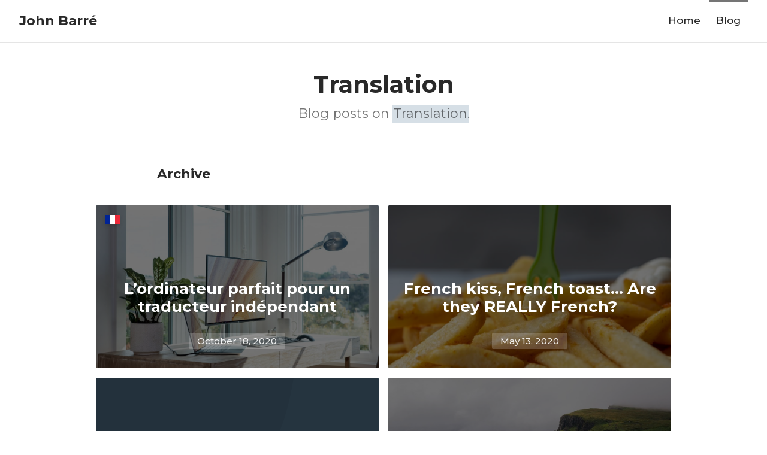

--- FILE ---
content_type: text/html; charset=UTF-8
request_url: https://johnbarre.com/blog/category/translation/
body_size: 9170
content:
<!DOCTYPE html><html prefix="og: http://ogp.me/ns#" lang="en"> <head> <meta charset="UTF-8"> <meta content='IE=9; IE=8; IE=7; IE=EDGE' http-equiv='X-UA-Compatible'> <meta content='width=device-width, initial-scale=1.0, maximum-scale=1.0, user-scalable=no' name='viewport'> <title> Translation Archives - John Barré </title> <!--[if lt IE 9]> <script src="//oss.maxcdn.com/libs/html5shiv/3.7.0/html5shiv.js"></script> <script src="//oss.maxcdn.com/libs/respond.js/1.3.0/respond.min.js"></script> <![endif]--> <link href='//fonts.googleapis.com/css?family=Montserrat:400,500,600,700|Material+Icons' rel='stylesheet' type='text/css'> <link href='https://johnbarre.com/wp-content/themes/WP-JB-Theme/assets/css/styles.css' rel='stylesheet' type='text/css'> <link rel="apple-touch-icon" sizes="180x180" href="https://johnbarre.com/wp-content/themes/WP-JB-Theme/assets/ico/apple-touch-icon.png"> <link rel="icon" type="image/png" sizes="32x32" href="https://johnbarre.com/wp-content/themes/WP-JB-Theme/assets/ico/favicon-32x32.png"> <link rel="icon" type="image/png" sizes="16x16" href="https://johnbarre.com/wp-content/themes/WP-JB-Theme/assets/ico/favicon-16x16.png"> <link rel="manifest" href="https://johnbarre.com/wp-content/themes/WP-JB-Theme/assets/ico/manifest.json"> <link rel="mask-icon" href="https://johnbarre.com/wp-content/themes/WP-JB-Theme/assets/ico/safari-pinned-tab.svg" color="#5b819d"> <link rel="shortcut icon" href="https://johnbarre.com/wp-content/themes/WP-JB-Theme/assets/ico/favicon.ico"> <meta name="msapplication-config" content="https://johnbarre.com/wp-content/themes/WP-JB-Theme/assets/ico/browserconfig.xml"> <meta name="theme-color" content="#ffffff"> <meta name="google-site-verification" content="-eQHX1P-Q2VcqnAQWhMhRZt83uAMzDIlCBho4MNPvP4"/> <link rel="profile" href="//gmpg.org/xfn/11"/> <link rel="pingback" href="https://johnbarre.com/xmlrpc.php"> <meta name='robots' content='index, follow, max-image-preview:large, max-snippet:-1, max-video-preview:-1'/>  <link rel="canonical" href="https://johnbarre.com/blog/category/translation/"/> <meta property="og:locale" content="en_US"/> <meta property="og:type" content="article"/> <meta property="og:title" content="Translation Archives - John Barré"/> <meta property="og:url" content="https://johnbarre.com/blog/category/translation/"/> <meta property="og:site_name" content="John Barré"/> <meta name="twitter:card" content="summary_large_image"/> <script type="application/ld+json" class="yoast-schema-graph">{"@context":"https://schema.org","@graph":[{"@type":"CollectionPage","@id":"https://johnbarre.com/blog/category/translation/","url":"https://johnbarre.com/blog/category/translation/","name":"Translation Archives - John Barré","isPartOf":{"@id":"https://johnbarre.com/#website"},"primaryImageOfPage":{"@id":"https://johnbarre.com/blog/category/translation/#primaryimage"},"image":{"@id":"https://johnbarre.com/blog/category/translation/#primaryimage"},"thumbnailUrl":"https://johnbarre.com/wp-content/uploads/2020/10/ordinateur-pour-traducteur-scaled-e1615897593559.jpg","breadcrumb":{"@id":"https://johnbarre.com/blog/category/translation/#breadcrumb"},"inLanguage":"en-US"},{"@type":"ImageObject","inLanguage":"en-US","@id":"https://johnbarre.com/blog/category/translation/#primaryimage","url":"https://johnbarre.com/wp-content/uploads/2020/10/ordinateur-pour-traducteur-scaled-e1615897593559.jpg","contentUrl":"https://johnbarre.com/wp-content/uploads/2020/10/ordinateur-pour-traducteur-scaled-e1615897593559.jpg","width":1200,"height":801},{"@type":"BreadcrumbList","@id":"https://johnbarre.com/blog/category/translation/#breadcrumb","itemListElement":[{"@type":"ListItem","position":1,"name":"Home","item":"https://johnbarre.com/"},{"@type":"ListItem","position":2,"name":"Translation"}]},{"@type":"WebSite","@id":"https://johnbarre.com/#website","url":"https://johnbarre.com/","name":"John Barré","description":"Just another blog – but a nice one.","potentialAction":[{"@type":"SearchAction","target":{"@type":"EntryPoint","urlTemplate":"https://johnbarre.com/?s={search_term_string}"},"query-input":"required name=search_term_string"}],"inLanguage":"en-US"}]}</script> <link rel="alternate" type="application/rss+xml" title="John Barré &raquo; Translation Category Feed" href="https://johnbarre.com/blog/category/translation/feed/"/><style id='wp-img-auto-sizes-contain-inline-css' type='text/css'>img:is([sizes=auto i],[sizes^="auto," i]){contain-intrinsic-size:3000px 1500px}/*# sourceURL=wp-img-auto-sizes-contain-inline-css */</style><style id='wp-block-library-inline-css' type='text/css'>:root{--wp-block-synced-color:#7a00df;--wp-block-synced-color--rgb:122,0,223;--wp-bound-block-color:var(--wp-block-synced-color);--wp-editor-canvas-background:#ddd;--wp-admin-theme-color:#007cba;--wp-admin-theme-color--rgb:0,124,186;--wp-admin-theme-color-darker-10:#006ba1;--wp-admin-theme-color-darker-10--rgb:0,107,160.5;--wp-admin-theme-color-darker-20:#005a87;--wp-admin-theme-color-darker-20--rgb:0,90,135;--wp-admin-border-width-focus:2px}@media (min-resolution:192dpi){:root{--wp-admin-border-width-focus:1.5px}}.wp-element-button{cursor:pointer}:root .has-very-light-gray-background-color{background-color:#eee}:root .has-very-dark-gray-background-color{background-color:#313131}:root .has-very-light-gray-color{color:#eee}:root .has-very-dark-gray-color{color:#313131}:root .has-vivid-green-cyan-to-vivid-cyan-blue-gradient-background{background:linear-gradient(135deg,#00d084,#0693e3)}:root .has-purple-crush-gradient-background{background:linear-gradient(135deg,#34e2e4,#4721fb 50%,#ab1dfe)}:root .has-hazy-dawn-gradient-background{background:linear-gradient(135deg,#faaca8,#dad0ec)}:root .has-subdued-olive-gradient-background{background:linear-gradient(135deg,#fafae1,#67a671)}:root .has-atomic-cream-gradient-background{background:linear-gradient(135deg,#fdd79a,#004a59)}:root .has-nightshade-gradient-background{background:linear-gradient(135deg,#330968,#31cdcf)}:root .has-midnight-gradient-background{background:linear-gradient(135deg,#020381,#2874fc)}:root{--wp--preset--font-size--normal:16px;--wp--preset--font-size--huge:42px}.has-regular-font-size{font-size:1em}.has-larger-font-size{font-size:2.625em}.has-normal-font-size{font-size:var(--wp--preset--font-size--normal)}.has-huge-font-size{font-size:var(--wp--preset--font-size--huge)}.has-text-align-center{text-align:center}.has-text-align-left{text-align:left}.has-text-align-right{text-align:right}.has-fit-text{white-space:nowrap!important}#end-resizable-editor-section{display:none}.aligncenter{clear:both}.items-justified-left{justify-content:flex-start}.items-justified-center{justify-content:center}.items-justified-right{justify-content:flex-end}.items-justified-space-between{justify-content:space-between}.screen-reader-text{border:0;clip-path:inset(50%);height:1px;margin:-1px;overflow:hidden;padding:0;position:absolute;width:1px;word-wrap:normal!important}.screen-reader-text:focus{background-color:#ddd;clip-path:none;color:#444;display:block;font-size:1em;height:auto;left:5px;line-height:normal;padding:15px 23px 14px;text-decoration:none;top:5px;width:auto;z-index:100000}html :where(.has-border-color){border-style:solid}html :where([style*=border-top-color]){border-top-style:solid}html :where([style*=border-right-color]){border-right-style:solid}html :where([style*=border-bottom-color]){border-bottom-style:solid}html :where([style*=border-left-color]){border-left-style:solid}html :where([style*=border-width]){border-style:solid}html :where([style*=border-top-width]){border-top-style:solid}html :where([style*=border-right-width]){border-right-style:solid}html :where([style*=border-bottom-width]){border-bottom-style:solid}html :where([style*=border-left-width]){border-left-style:solid}html :where(img[class*=wp-image-]){height:auto;max-width:100%}:where(figure){margin:0 0 1em}html :where(.is-position-sticky){--wp-admin--admin-bar--position-offset:var(--wp-admin--admin-bar--height,0px)}@media screen and (max-width:600px){html :where(.is-position-sticky){--wp-admin--admin-bar--position-offset:0px}}/*# sourceURL=wp-block-library-inline-css */</style><style id='wp-block-heading-inline-css' type='text/css'>
h1:where(.wp-block-heading).has-background,h2:where(.wp-block-heading).has-background,h3:where(.wp-block-heading).has-background,h4:where(.wp-block-heading).has-background,h5:where(.wp-block-heading).has-background,h6:where(.wp-block-heading).has-background{padding:1.25em 2.375em}h1.has-text-align-left[style*=writing-mode]:where([style*=vertical-lr]),h1.has-text-align-right[style*=writing-mode]:where([style*=vertical-rl]),h2.has-text-align-left[style*=writing-mode]:where([style*=vertical-lr]),h2.has-text-align-right[style*=writing-mode]:where([style*=vertical-rl]),h3.has-text-align-left[style*=writing-mode]:where([style*=vertical-lr]),h3.has-text-align-right[style*=writing-mode]:where([style*=vertical-rl]),h4.has-text-align-left[style*=writing-mode]:where([style*=vertical-lr]),h4.has-text-align-right[style*=writing-mode]:where([style*=vertical-rl]),h5.has-text-align-left[style*=writing-mode]:where([style*=vertical-lr]),h5.has-text-align-right[style*=writing-mode]:where([style*=vertical-rl]),h6.has-text-align-left[style*=writing-mode]:where([style*=vertical-lr]),h6.has-text-align-right[style*=writing-mode]:where([style*=vertical-rl]){rotate:180deg}
/*# sourceURL=https://johnbarre.com/wp-includes/blocks/heading/style.min.css */
</style>
<style id='wp-block-list-inline-css' type='text/css'>
ol,ul{box-sizing:border-box}:root :where(.wp-block-list.has-background){padding:1.25em 2.375em}
/*# sourceURL=https://johnbarre.com/wp-includes/blocks/list/style.min.css */
</style>
<style id='wp-block-paragraph-inline-css' type='text/css'>
.is-small-text{font-size:.875em}.is-regular-text{font-size:1em}.is-large-text{font-size:2.25em}.is-larger-text{font-size:3em}.has-drop-cap:not(:focus):first-letter{float:left;font-size:8.4em;font-style:normal;font-weight:100;line-height:.68;margin:.05em .1em 0 0;text-transform:uppercase}body.rtl .has-drop-cap:not(:focus):first-letter{float:none;margin-left:.1em}p.has-drop-cap.has-background{overflow:hidden}:root :where(p.has-background){padding:1.25em 2.375em}:where(p.has-text-color:not(.has-link-color)) a{color:inherit}p.has-text-align-left[style*="writing-mode:vertical-lr"],p.has-text-align-right[style*="writing-mode:vertical-rl"]{rotate:180deg}
/*# sourceURL=https://johnbarre.com/wp-includes/blocks/paragraph/style.min.css */
</style>
<style id='global-styles-inline-css' type='text/css'>
:root{--wp--preset--aspect-ratio--square: 1;--wp--preset--aspect-ratio--4-3: 4/3;--wp--preset--aspect-ratio--3-4: 3/4;--wp--preset--aspect-ratio--3-2: 3/2;--wp--preset--aspect-ratio--2-3: 2/3;--wp--preset--aspect-ratio--16-9: 16/9;--wp--preset--aspect-ratio--9-16: 9/16;--wp--preset--color--black: #000000;--wp--preset--color--cyan-bluish-gray: #abb8c3;--wp--preset--color--white: #ffffff;--wp--preset--color--pale-pink: #f78da7;--wp--preset--color--vivid-red: #cf2e2e;--wp--preset--color--luminous-vivid-orange: #ff6900;--wp--preset--color--luminous-vivid-amber: #fcb900;--wp--preset--color--light-green-cyan: #7bdcb5;--wp--preset--color--vivid-green-cyan: #00d084;--wp--preset--color--pale-cyan-blue: #8ed1fc;--wp--preset--color--vivid-cyan-blue: #0693e3;--wp--preset--color--vivid-purple: #9b51e0;--wp--preset--gradient--vivid-cyan-blue-to-vivid-purple: linear-gradient(135deg,rgb(6,147,227) 0%,rgb(155,81,224) 100%);--wp--preset--gradient--light-green-cyan-to-vivid-green-cyan: linear-gradient(135deg,rgb(122,220,180) 0%,rgb(0,208,130) 100%);--wp--preset--gradient--luminous-vivid-amber-to-luminous-vivid-orange: linear-gradient(135deg,rgb(252,185,0) 0%,rgb(255,105,0) 100%);--wp--preset--gradient--luminous-vivid-orange-to-vivid-red: linear-gradient(135deg,rgb(255,105,0) 0%,rgb(207,46,46) 100%);--wp--preset--gradient--very-light-gray-to-cyan-bluish-gray: linear-gradient(135deg,rgb(238,238,238) 0%,rgb(169,184,195) 100%);--wp--preset--gradient--cool-to-warm-spectrum: linear-gradient(135deg,rgb(74,234,220) 0%,rgb(151,120,209) 20%,rgb(207,42,186) 40%,rgb(238,44,130) 60%,rgb(251,105,98) 80%,rgb(254,248,76) 100%);--wp--preset--gradient--blush-light-purple: linear-gradient(135deg,rgb(255,206,236) 0%,rgb(152,150,240) 100%);--wp--preset--gradient--blush-bordeaux: linear-gradient(135deg,rgb(254,205,165) 0%,rgb(254,45,45) 50%,rgb(107,0,62) 100%);--wp--preset--gradient--luminous-dusk: linear-gradient(135deg,rgb(255,203,112) 0%,rgb(199,81,192) 50%,rgb(65,88,208) 100%);--wp--preset--gradient--pale-ocean: linear-gradient(135deg,rgb(255,245,203) 0%,rgb(182,227,212) 50%,rgb(51,167,181) 100%);--wp--preset--gradient--electric-grass: linear-gradient(135deg,rgb(202,248,128) 0%,rgb(113,206,126) 100%);--wp--preset--gradient--midnight: linear-gradient(135deg,rgb(2,3,129) 0%,rgb(40,116,252) 100%);--wp--preset--font-size--small: 13px;--wp--preset--font-size--medium: 20px;--wp--preset--font-size--large: 36px;--wp--preset--font-size--x-large: 42px;--wp--preset--spacing--20: 0.44rem;--wp--preset--spacing--30: 0.67rem;--wp--preset--spacing--40: 1rem;--wp--preset--spacing--50: 1.5rem;--wp--preset--spacing--60: 2.25rem;--wp--preset--spacing--70: 3.38rem;--wp--preset--spacing--80: 5.06rem;--wp--preset--shadow--natural: 6px 6px 9px rgba(0, 0, 0, 0.2);--wp--preset--shadow--deep: 12px 12px 50px rgba(0, 0, 0, 0.4);--wp--preset--shadow--sharp: 6px 6px 0px rgba(0, 0, 0, 0.2);--wp--preset--shadow--outlined: 6px 6px 0px -3px rgb(255, 255, 255), 6px 6px rgb(0, 0, 0);--wp--preset--shadow--crisp: 6px 6px 0px rgb(0, 0, 0);}:where(.is-layout-flex){gap: 0.5em;}:where(.is-layout-grid){gap: 0.5em;}body .is-layout-flex{display: flex;}.is-layout-flex{flex-wrap: wrap;align-items: center;}.is-layout-flex > :is(*, div){margin: 0;}body .is-layout-grid{display: grid;}.is-layout-grid > :is(*, div){margin: 0;}:where(.wp-block-columns.is-layout-flex){gap: 2em;}:where(.wp-block-columns.is-layout-grid){gap: 2em;}:where(.wp-block-post-template.is-layout-flex){gap: 1.25em;}:where(.wp-block-post-template.is-layout-grid){gap: 1.25em;}.has-black-color{color: var(--wp--preset--color--black) !important;}.has-cyan-bluish-gray-color{color: var(--wp--preset--color--cyan-bluish-gray) !important;}.has-white-color{color: var(--wp--preset--color--white) !important;}.has-pale-pink-color{color: var(--wp--preset--color--pale-pink) !important;}.has-vivid-red-color{color: var(--wp--preset--color--vivid-red) !important;}.has-luminous-vivid-orange-color{color: var(--wp--preset--color--luminous-vivid-orange) !important;}.has-luminous-vivid-amber-color{color: var(--wp--preset--color--luminous-vivid-amber) !important;}.has-light-green-cyan-color{color: var(--wp--preset--color--light-green-cyan) !important;}.has-vivid-green-cyan-color{color: var(--wp--preset--color--vivid-green-cyan) !important;}.has-pale-cyan-blue-color{color: var(--wp--preset--color--pale-cyan-blue) !important;}.has-vivid-cyan-blue-color{color: var(--wp--preset--color--vivid-cyan-blue) !important;}.has-vivid-purple-color{color: var(--wp--preset--color--vivid-purple) !important;}.has-black-background-color{background-color: var(--wp--preset--color--black) !important;}.has-cyan-bluish-gray-background-color{background-color: var(--wp--preset--color--cyan-bluish-gray) !important;}.has-white-background-color{background-color: var(--wp--preset--color--white) !important;}.has-pale-pink-background-color{background-color: var(--wp--preset--color--pale-pink) !important;}.has-vivid-red-background-color{background-color: var(--wp--preset--color--vivid-red) !important;}.has-luminous-vivid-orange-background-color{background-color: var(--wp--preset--color--luminous-vivid-orange) !important;}.has-luminous-vivid-amber-background-color{background-color: var(--wp--preset--color--luminous-vivid-amber) !important;}.has-light-green-cyan-background-color{background-color: var(--wp--preset--color--light-green-cyan) !important;}.has-vivid-green-cyan-background-color{background-color: var(--wp--preset--color--vivid-green-cyan) !important;}.has-pale-cyan-blue-background-color{background-color: var(--wp--preset--color--pale-cyan-blue) !important;}.has-vivid-cyan-blue-background-color{background-color: var(--wp--preset--color--vivid-cyan-blue) !important;}.has-vivid-purple-background-color{background-color: var(--wp--preset--color--vivid-purple) !important;}.has-black-border-color{border-color: var(--wp--preset--color--black) !important;}.has-cyan-bluish-gray-border-color{border-color: var(--wp--preset--color--cyan-bluish-gray) !important;}.has-white-border-color{border-color: var(--wp--preset--color--white) !important;}.has-pale-pink-border-color{border-color: var(--wp--preset--color--pale-pink) !important;}.has-vivid-red-border-color{border-color: var(--wp--preset--color--vivid-red) !important;}.has-luminous-vivid-orange-border-color{border-color: var(--wp--preset--color--luminous-vivid-orange) !important;}.has-luminous-vivid-amber-border-color{border-color: var(--wp--preset--color--luminous-vivid-amber) !important;}.has-light-green-cyan-border-color{border-color: var(--wp--preset--color--light-green-cyan) !important;}.has-vivid-green-cyan-border-color{border-color: var(--wp--preset--color--vivid-green-cyan) !important;}.has-pale-cyan-blue-border-color{border-color: var(--wp--preset--color--pale-cyan-blue) !important;}.has-vivid-cyan-blue-border-color{border-color: var(--wp--preset--color--vivid-cyan-blue) !important;}.has-vivid-purple-border-color{border-color: var(--wp--preset--color--vivid-purple) !important;}.has-vivid-cyan-blue-to-vivid-purple-gradient-background{background: var(--wp--preset--gradient--vivid-cyan-blue-to-vivid-purple) !important;}.has-light-green-cyan-to-vivid-green-cyan-gradient-background{background: var(--wp--preset--gradient--light-green-cyan-to-vivid-green-cyan) !important;}.has-luminous-vivid-amber-to-luminous-vivid-orange-gradient-background{background: var(--wp--preset--gradient--luminous-vivid-amber-to-luminous-vivid-orange) !important;}.has-luminous-vivid-orange-to-vivid-red-gradient-background{background: var(--wp--preset--gradient--luminous-vivid-orange-to-vivid-red) !important;}.has-very-light-gray-to-cyan-bluish-gray-gradient-background{background: var(--wp--preset--gradient--very-light-gray-to-cyan-bluish-gray) !important;}.has-cool-to-warm-spectrum-gradient-background{background: var(--wp--preset--gradient--cool-to-warm-spectrum) !important;}.has-blush-light-purple-gradient-background{background: var(--wp--preset--gradient--blush-light-purple) !important;}.has-blush-bordeaux-gradient-background{background: var(--wp--preset--gradient--blush-bordeaux) !important;}.has-luminous-dusk-gradient-background{background: var(--wp--preset--gradient--luminous-dusk) !important;}.has-pale-ocean-gradient-background{background: var(--wp--preset--gradient--pale-ocean) !important;}.has-electric-grass-gradient-background{background: var(--wp--preset--gradient--electric-grass) !important;}.has-midnight-gradient-background{background: var(--wp--preset--gradient--midnight) !important;}.has-small-font-size{font-size: var(--wp--preset--font-size--small) !important;}.has-medium-font-size{font-size: var(--wp--preset--font-size--medium) !important;}.has-large-font-size{font-size: var(--wp--preset--font-size--large) !important;}.has-x-large-font-size{font-size: var(--wp--preset--font-size--x-large) !important;}
/*# sourceURL=global-styles-inline-css */
</style>
<style id='classic-theme-styles-inline-css' type='text/css'>/*! This file is auto-generated */.wp-block-button__link{color:#fff;background-color:#32373c;border-radius:9999px;box-shadow:none;text-decoration:none;padding:calc(.667em + 2px) calc(1.333em + 2px);font-size:1.125em}.wp-block-file__button{background:#32373c;color:#fff;text-decoration:none}/*# sourceURL=/wp-includes/css/classic-themes.min.css */</style><link rel="https://api.w.org/" href="https://johnbarre.com/wp-json/"/><link rel="alternate" title="JSON" type="application/json" href="https://johnbarre.com/wp-json/wp/v2/categories/9"/><link rel="EditURI" type="application/rsd+xml" title="RSD" href="https://johnbarre.com/xmlrpc.php?rsd"/><meta name="generator" content="WordPress 6.9"/> </head> <body class="archive category category-translation category-9 wp-theme-WP-JB-Theme"> <a id='top' name='top'></a> <header class='siteheader' role='banner'> <div class='container'> <strong> <a class='branding' href='https://johnbarre.com/' rel='home'>John Barré</a> </strong> <a href="#" role="button" class="nav-handle nav-handle-icon"> <span class="barrecon barrecon-menu"></span> </a> </div> </header> <div class="sitenav"> <div class="sitenav-tube"> <div class="container"> <a href="#" role="button" class="nav-handle nav-handle-icon"> <span class="barrecon barrecon-close"></span> </a> </div> <div class="container"> <ul> <li id="menu-item-1770" class="menu-item menu-item-type-post_type menu-item-object-page menu-item-home menu-item-1770"><a href="https://johnbarre.com/">Home</a></li><li id="menu-item-1771" class="menu-item menu-item-type-post_type menu-item-object-page current_page_parent menu-item-1771"><a href="https://johnbarre.com/blog/">Blog</a></li> </ul> </div> </div> <span class="nav-handle nav-handle-area"></span> </div><main class="main"> <div class="section article-header"> <div class='container'> <h1> Translation </h1> <p class="lead"> Blog posts on <em>Translation</em>. </p> </div> </div> <div class="section"> <div class='container'> <h2 class="section-head"> Archive </h2> </div> <div class='container-xl'> <ol class="article-teaser-list"> <li class="article-teaser" lang="fr"> <a class="article-teaser-link" href="https://johnbarre.com/blog/2020/lordinateur-parfait-pour-un-traducteur-independant/" title="L&#8217;ordinateur parfait pour un traducteur indépendant" rel="bookmark"> <span class="article-teaser-media" role="image" style="background-image:url('https://johnbarre.com/wp-content/uploads/2020/10/ordinateur-pour-traducteur-1200x800.jpg')"></span> <h3 class="article-teaser-headline">L&#8217;ordinateur parfait pour un traducteur indépendant</h3> <span class="french-label" lang="en">French article</span> <p class="article-teaser-abstract"> Que l&#8217;on se lance en tant que traducteur freelance ou que l&#8217;on souhaite rafraîchir son matériel informatique existant, c&#8217;est souvent le casse-tête pour les traducteurs de trouver LE bon ordinateur qui vous permet de traduire confortablement et efficacement. Le coin bureau du traducteur Le mythe du traducteur qui travaille partout autour du monde, sur une [&hellip;] </p> <span class="article-header-date-wrapper"> <span class="article-header-date">October 18, 2020</span> </span> <i class="barrecon barrecon-read"></i> </a></li><li class="article-teaser"> <a class="article-teaser-link" href="https://johnbarre.com/blog/2020/french-kiss-french-toast-are-they-really-french/" title="French kiss, French toast… Are they REALLY French?" rel="bookmark"> <span class="article-teaser-media" role="image" style="background-image:url('https://johnbarre.com/wp-content/uploads/2020/05/gilly-YOW3de4wEDk-unsplash-1024x683-1.jpg')"></span> <h3 class="article-teaser-headline">French kiss, French toast… Are they REALLY French?</h3> <p class="article-teaser-abstract"> Have you ever noticed how the English language uses the word French as an adjective, usually to describe something either ugly, perverted, disgusting or all of them at the same time? This looks like a plot against the frog-eat… against the Gallic people. It is time to shed some light on die hard clichés, nurtured [&hellip;] </p> <span class="article-header-date-wrapper"> <span class="article-header-date">May 13, 2020</span> </span> <i class="barrecon barrecon-read"></i> </a></li><li class="article-teaser"> <a class="article-teaser-link" href="https://johnbarre.com/blog/2019/ogham-2/" title="Ogham" rel="bookmark"> <span class="article-teaser-media" role="image" style="background-image:url('')"></span> <h3 class="article-teaser-headline">Ogham</h3> <p class="article-teaser-abstract"> Ogham or Ogam, pronounced “o’m” or “oem”, is an alphabet from the 4th century used to write the old Irish language. Ogham is found engraved on stones. There are only 382 relics found with such inscriptions, most of them in Ireland, the rest in Scotland, Wales, England and on the Isle of Man. Divine inscriptions [&hellip;] </p> <span class="article-header-date-wrapper"> <span class="article-header-date">November 29, 2019</span> </span> <i class="barrecon barrecon-read"></i> </a></li><li class="article-teaser"> <a class="article-teaser-link" href="https://johnbarre.com/blog/2019/a-simplified-introduction-to-irish-names/" title="A Simplified Introduction to Irish Names" rel="bookmark"> <span class="article-teaser-media" role="image" style="background-image:url('https://johnbarre.com/wp-content/uploads/2019/07/andrew-ridley-Kt5hRENuotI-unsplash-1200x900-1-1200x800.jpg')"></span> <h3 class="article-teaser-headline">A Simplified Introduction to Irish Names</h3> <p class="article-teaser-abstract"> Ó Flaithbheartaigh, Ní Raghallaigh, Ní Tuama, Ó hAonghusa,… No idea how to read, let alone utter, those words? Quite likely like most people and yet these words come from a European language. Gaelige is a speech that differs a lot from its fellow European languages. Official language, with English, of the Republic of Ireland, it [&hellip;] </p> <span class="article-header-date-wrapper"> <span class="article-header-date">July 10, 2019</span> </span> <i class="barrecon barrecon-read"></i> </a></li><li class="article-teaser"> <a class="article-teaser-link" href="https://johnbarre.com/blog/2015/promt-systran-google-bing-has-the-age-of-machine-translation-finally-arrived/" title="PROMT, SYSTRAN, GOOGLE, BING – Has the age of machine translation finally arrived?" rel="bookmark"> <span class="article-teaser-media" role="image" style="background-image:url('https://johnbarre.com/wp-content/uploads/2015/04/markus-spiske-cvBBO4PzWPg-unsplash-1200x800-1.jpg')"></span> <h3 class="article-teaser-headline">PROMT, SYSTRAN, GOOGLE, BING – Has the age of machine translation finally arrived?</h3> <p class="article-teaser-abstract"> Checking what online machine translation service is best for you Some claim that learning foreign languages is a waste of time, that translators are soon to disappear from the professional market and that technology can get you from language A to language B in no time, for free and without any trouble. Myth or reality? [&hellip;] </p> <span class="article-header-date-wrapper"> <span class="article-header-date">April 07, 2015</span> </span> <i class="barrecon barrecon-read"></i> </a></li><li class="article-teaser"> <a class="article-teaser-link" href="https://johnbarre.com/blog/2012/my-favourite-dictionaries-part-3-spanish-french/" title="My favourite dictionaries – part 3: Spanish-French" rel="bookmark"> <span class="article-teaser-media" role="image" style="background-image:url('')"></span> <h3 class="article-teaser-headline">My favourite dictionaries – part 3: Spanish-French</h3> <p class="article-teaser-abstract"> Ok, this is the last part of the series &#8211; then you&#8217;re off the hook 😉 Spanish is my fourth language and I don&#8217;t use it that much. I don&#8217;t translate from Spanish and I&#8217;ve been 4 days in Spain in my whole life. Nevertheless, I really enjoy learning it, or rather practice it at [&hellip;] </p> <span class="article-header-date-wrapper"> <span class="article-header-date">October 10, 2012</span> </span> <i class="barrecon barrecon-read"></i> </a></li><li class="article-teaser"> <a class="article-teaser-link" href="https://johnbarre.com/blog/2012/the-house-i-loved-by-tatiana-de-rosnay/" title="The House I Loved by Tatiana de Rosnay" rel="bookmark"> <h3 class="article-teaser-headline">The House I Loved by Tatiana de Rosnay</h3> <p class="article-teaser-abstract"> This is my latest read, although I read the French translation, Rose, and this is definitely a good book. First of all, I must say I feel like I live in a cave, for I never heard of the author until now and I borrowed the novel in my local library by chance. As it [&hellip;] </p> <span class="article-header-date-wrapper"> <span class="article-header-date">October 06, 2012</span> </span> <i class="barrecon barrecon-read"></i> </a></li><li class="article-teaser"> <a class="article-teaser-link" href="https://johnbarre.com/blog/2012/my-favourite-dictionaries-part-2-german-french/" title="My favourite dictionaries &#8211; part 2: German-French" rel="bookmark"> <span class="article-teaser-media" role="image" style="background-image:url('')"></span> <h3 class="article-teaser-headline">My favourite dictionaries &#8211; part 2: German-French</h3> <p class="article-teaser-abstract"> Upon arriving in Germany, I did not know any online German-French dictionary. Needless to say I was not willing to carry my printed edition everywhere and had to find a remedy to my predicament. The first resource I actually used was dict.cc for its very large content but that happened to be&#8230; German-English. It&#8217;s good, [&hellip;] </p> <span class="article-header-date-wrapper"> <span class="article-header-date">October 01, 2012</span> </span> <i class="barrecon barrecon-read"></i> </a></li><li class="article-teaser"> <a class="article-teaser-link" href="https://johnbarre.com/blog/2011/opal-day/" title="Opal day!" rel="bookmark"> <h3 class="article-teaser-headline">Opal day!</h3> <p class="article-teaser-abstract"> Tweet Yesterday was one great day. I found Opal sweets in a drugstore in Hamburg. That sounds like uninteresting fact, but actually Opal sweets are harder to find than you would think. Opal are liquorice sweets manufactured by the Icelandic company Nói Síríus, a candy manufacturer that really should be breaking in the European market. I [&hellip;] </p> <span class="article-header-date-wrapper"> <span class="article-header-date">June 19, 2011</span> </span> <i class="barrecon barrecon-read"></i> </a></li> </ol> </div> </div> </main><footer class="sitefooter"> <div class="container-xl"> <ul class="footer-nav"> <li id="menu-item-1862" class="menu-item menu-item-type-post_type menu-item-object-page menu-item-home menu-item-1862"><a href="https://johnbarre.com/">Home</a></li><li id="menu-item-1863" class="menu-item menu-item-type-post_type menu-item-object-page current_page_parent menu-item-1863"><a href="https://johnbarre.com/blog/">Blog</a></li><li id="menu-item-1772" class="menu-item menu-item-type-post_type menu-item-object-page menu-item-1772"><a href="https://johnbarre.com/legal/">Legal Note</a></li> </ul> <p role="contentinfo">Copyright &copy; 2011-2026 John Barré · Hamburg, Germany</p> </div></footer><script src='//ajax.googleapis.com/ajax/libs/jquery/2.1.4/jquery.min.js'></script><script> $(window).scroll(function() { if ($(window).scrollTop() > 20) { $('html').addClass('scrolled'); } else { $('html').removeClass('scrolled'); } }); $('.nav-handle').on('click touchstart', function( event ){ event.preventDefault(); $('html').toggleClass('sitenav-open'); }); var currentPage = 'http://johnbarre.com/blog/category/translation/'; $('.sitefooter a, a.skill-card').each(function() { var currentHref = $(this).attr('href'); if(currentHref == currentPage) { $(this).on('click touch', function( event ){ event.preventDefault(); $('html, body').animate({scrollTop:0}, '300'); }); } }); if(navigator.userAgent.match('CriOS')) { $( window ).load(function() { $('html, body').animate({scrollTop:0}, '25'); }); };</script></script><script async src="https://www.googletagmanager.com/gtag/js?id=UA-107702375-1"></script><script> window.dataLayer = window.dataLayer || []; function gtag(){dataLayer.push(arguments);} gtag('js', new Date()); gtag('config', 'UA-107702375-1');</script><script type="speculationrules">{"prefetch":[{"source":"document","where":{"and":[{"href_matches":"/*"},{"not":{"href_matches":["/wp-*.php","/wp-admin/*","/wp-content/uploads/*","/wp-content/*","/wp-content/plugins/*","/wp-content/themes/WP-JB-Theme/*","/*\\?(.+)"]}},{"not":{"selector_matches":"a[rel~=\"nofollow\"]"}},{"not":{"selector_matches":".no-prefetch, .no-prefetch a"}}]},"eagerness":"conservative"}]}</script></body></html>
<!-- @T210 decided to minify HTML: Size saved 7.53%. From 22804 bytes, now 21086 bytes-->

--- FILE ---
content_type: text/css
request_url: https://johnbarre.com/wp-content/themes/WP-JB-Theme/assets/css/styles.css
body_size: 12548
content:
/*!
 * Bootstrap v4.0.0-beta (https://getbootstrap.com)
 * Copyright 2011-2017 The Bootstrap Authors
 * Copyright 2011-2017 Twitter, Inc.
 * Licensed under MIT (https://github.com/twbs/bootstrap/blob/master/LICENSE)
 */html{-webkit-box-sizing:border-box;box-sizing:border-box;font-family:sans-serif;line-height:1.15;-webkit-text-size-adjust:100%;-ms-text-size-adjust:100%;-ms-overflow-style:scrollbar;-webkit-tap-highlight-color:transparent}*,*::before,*::after{-webkit-box-sizing:inherit;box-sizing:inherit}@-ms-viewport{width:device-width}article,aside,dialog,figcaption,figure,footer,header,hgroup,main,nav,section{display:block}body{margin:0;font-family:"Montserrat",-apple-system,BlinkMacSystemFont,Roboto,"Segoe UI","Helvetica Neue",Arial,sans-serif;font-size:1.0625rem;font-weight:400;line-height:1.64705882;color:rgba(0,0,0,0.84);background-color:#fff}[tabindex="-1"]:focus{outline:none !important}hr{-webkit-box-sizing:content-box;box-sizing:content-box;height:0;overflow:visible}h1,h2,h3,h4,h5,h6{margin-top:0;margin-bottom:.5rem}p{margin-top:0;margin-bottom:1rem}abbr[title],abbr[data-original-title]{text-decoration:underline;-webkit-text-decoration:underline dotted;text-decoration:underline dotted;cursor:help;border-bottom:0}address{margin-bottom:1rem;font-style:normal;line-height:inherit}ol,ul,dl{margin-top:0;margin-bottom:1rem}ol ol,ul ul,ol ul,ul ol{margin-bottom:0}dt{font-weight:600}dd{margin-bottom:.5rem;margin-left:0}blockquote{margin:0 0 1rem}dfn{font-style:italic}b,strong{font-weight:bolder}small{font-size:80%}sub,sup{position:relative;font-size:75%;line-height:0;vertical-align:baseline}sub{bottom:-.25em}sup{top:-.5em}a{color:#D84315;text-decoration:none;background-color:transparent;-webkit-text-decoration-skip:objects}a:hover{color:#922d0e;text-decoration:underline}a:not([href]):not([tabindex]){color:inherit;text-decoration:none}a:not([href]):not([tabindex]):focus,a:not([href]):not([tabindex]):hover{color:inherit;text-decoration:none}a:not([href]):not([tabindex]):focus{outline:0}pre,code,kbd,samp{font-family:monospace, monospace;font-size:1em}pre{margin-top:0;margin-bottom:1rem;overflow:auto}figure{margin:0 0 1rem}img{vertical-align:middle;border-style:none}svg:not(:root){overflow:hidden}a,area,button,[role="button"],input,label,select,summary,textarea{-ms-touch-action:manipulation;touch-action:manipulation}table{border-collapse:collapse}caption{padding-top:.75rem;padding-bottom:.75rem;color:rgba(0,0,0,0.54);text-align:left;caption-side:bottom}th{text-align:left}label{display:inline-block;margin-bottom:.5rem}button:focus{outline:1px dotted;outline:5px auto -webkit-focus-ring-color}input,button,select,optgroup,textarea{margin:0;font-family:inherit;font-size:inherit;line-height:inherit}button,input{overflow:visible}button,select{text-transform:none}button,html [type="button"],[type="reset"],[type="submit"]{-webkit-appearance:button}button::-moz-focus-inner,[type="button"]::-moz-focus-inner,[type="reset"]::-moz-focus-inner,[type="submit"]::-moz-focus-inner{padding:0;border-style:none}input[type="radio"],input[type="checkbox"]{-webkit-box-sizing:border-box;box-sizing:border-box;padding:0}input[type="date"],input[type="time"],input[type="datetime-local"],input[type="month"]{-webkit-appearance:listbox}textarea{overflow:auto;resize:vertical}fieldset{min-width:0;padding:0;margin:0;border:0}legend{display:block;width:100%;max-width:100%;padding:0;margin-bottom:.5rem;font-size:1.5rem;line-height:inherit;color:inherit;white-space:normal}progress{vertical-align:baseline}[type="number"]::-webkit-inner-spin-button,[type="number"]::-webkit-outer-spin-button{height:auto}[type="search"]{outline-offset:-2px;-webkit-appearance:none}[type="search"]::-webkit-search-cancel-button,[type="search"]::-webkit-search-decoration{-webkit-appearance:none}::-webkit-file-upload-button{font:inherit;-webkit-appearance:button}output{display:inline-block}summary{display:list-item}template{display:none}[hidden]{display:none !important}h1,h2,h3,h4,h5,h6,.h1,.section.stage .intro-head,.h2,.h3,.section.stage .intro-sub,.article-teaser-list .article-teaser-headline,.article-content h1,.article-content h2,.h4,.section-head,.skill-cards .skill-card .skill-card-intro,.author-footprint .author-name,.h5,.h6{margin-bottom:.5rem;font-family:inherit;font-weight:700;line-height:1.175;color:inherit}h1 a,h2 a,h3 a,h4 a,h5 a,h6 a,.h1 a,.section.stage .intro-head a,.h2 a,.h3 a,.section.stage .intro-sub a,.article-teaser-list .article-teaser-headline a,.article-content h1 a,.article-content h2 a,.h4 a,.section-head a,.skill-cards .skill-card .skill-card-intro a,.author-footprint .author-name a,.h5 a,.h6 a{color:inherit;text-decoration:none}h1 a:hover,h1 a:focus,h2 a:hover,h2 a:focus,h3 a:hover,h3 a:focus,h4 a:hover,h4 a:focus,h5 a:hover,h5 a:focus,h6 a:hover,h6 a:focus,.h1 a:hover,.section.stage .intro-head a:hover,.h1 a:focus,.section.stage .intro-head a:focus,.h2 a:hover,.h2 a:focus,.h3 a:hover,.section.stage .intro-sub a:hover,.article-teaser-list .article-teaser-headline a:hover,.article-content h1 a:hover,.article-content h2 a:hover,.h3 a:focus,.section.stage .intro-sub a:focus,.article-teaser-list .article-teaser-headline a:focus,.article-content h1 a:focus,.article-content h2 a:focus,.h4 a:hover,.section-head a:hover,.skill-cards .skill-card .skill-card-intro a:hover,.author-footprint .author-name a:hover,.h4 a:focus,.section-head a:focus,.skill-cards .skill-card .skill-card-intro a:focus,.author-footprint .author-name a:focus,.h5 a:hover,.h5 a:focus,.h6 a:hover,.h6 a:focus{color:#922d0e;text-decoration:none}h1,.h1,.section.stage .intro-head{font-size:2rem}@media (min-width: 768px){h1,.h1,.section.stage .intro-head{font-size:2.5rem;line-height:1.125}}h2,.h2{font-size:1.625rem}@media (min-width: 768px){h2,.h2{font-size:2rem}}h3,.h3,.section.stage .intro-sub,.article-teaser-list .article-teaser-headline,.article-content h1,.article-content h2{font-size:1.375rem}@media (min-width: 576px){h3,.h3,.section.stage .intro-sub,.article-teaser-list .article-teaser-headline,.article-content h1,.article-content h2{font-size:1.625rem}}h4,.h4,.section-head,.skill-cards .skill-card .skill-card-intro,.author-footprint .author-name{font-size:1.375rem}h5,.h5{font-size:1.0625rem;line-height:1.64705882}h6,.h6{font-size:.9375rem;line-height:1.64705882;font-weight:500}b,strong{font-weight:600}.lead{font-size:1.375rem;font-weight:400;line-height:1.375;color:rgba(0,0,0,0.54)}hr{margin-top:1rem;margin-bottom:1rem;border:0;border-top:1px solid rgba(0,0,0,0.1)}small,.small{font-size:88.235294%;font-weight:400}mark,.mark{padding:.2em;background-color:#fcf8e3}.list-unstyled{padding-left:0;list-style:none}.list-inline{padding-left:0;list-style:none}.list-inline-item{display:inline-block}.list-inline-item:not(:last-child){margin-right:5px}.initialism{font-size:90%;text-transform:uppercase}.blockquote{margin-bottom:1rem;font-size:1.328125rem}.blockquote-footer{display:block;font-size:80%;color:rgba(0,0,0,0.54)}.blockquote-footer::before{content:"\2014 \00A0"}.extra-info-section a,.sitefooter a{color:inherit;text-decoration:none;border-bottom:1px solid rgba(255,255,255,0.1)}.extra-info-section a:hover,.sitefooter a:hover{color:inherit;text-decoration:none;border-bottom-color:rgba(255,255,255,0.3)}.img-fluid{max-width:100%;height:auto}.img-thumbnail{padding:.25rem;background-color:#fff;border:1px solid #ddd;border-radius:.25rem;-webkit-transition:all 0.2s ease-in-out;transition:all 0.2s ease-in-out;max-width:100%;height:auto}.figure{display:inline-block}.figure-img{margin-bottom:.5rem;line-height:1}.figure-caption{font-size:90%;color:rgba(0,0,0,0.54)}html{background-color:#fff;overflow-y:scroll;font-size:16px}body{-webkit-font-smoothing:antialiased;-moz-osx-font-smoothing:grayscale}.container,.container-xl,.container-full{margin-right:auto;margin-left:auto;padding-right:16px;padding-left:16px;width:100%}@media (min-width: 576px){.container,.container-xl,.container-full{padding-left:32px;padding-right:32px}}.container::after,.container-xl::after,.container-full::after{display:table;clear:both;content:" "}.main .container,.sitefooter .container{max-width:820px}.main .container-xl,.sitefooter .container-xl{max-width:1024px}.main .container-full,.sitefooter .container-full{max-width:1400px}.row{display:-webkit-box;display:-ms-flexbox;display:flex;-ms-flex-wrap:wrap;flex-wrap:wrap;margin-right:-16px;margin-left:-16px}.main{background-color:#fff}.section,.extra-info-section{padding-top:2.5rem}.section{border-top:1px solid rgba(0,0,0,0.1);padding-bottom:2rem}.main .section:first-child{border-top:0 none;padding-top:6.375rem}@media (min-width: 576px){.main .section:first-child{padding-top:7.375rem}}.main .section:last-child{padding-bottom:4rem}.main .section:last-child.extra-info-section{padding-bottom:0;margin-top:2rem}.main .section.gray-section,.main .section.article-footer{border-top:0 none;background-color:rgba(0,0,0,0.1)}body.error404 .main{min-height:100vh}.extra-info-section,.gray-section-bottom{margin-top:2rem}.extra-info-section,.gray-section-bottom,body.error404 .main{background-repeat:no-repeat;background-position:left bottom;background-size:100% auto;background-attachment:scroll}@media (min-width: 768px){.extra-info-section,.gray-section-bottom,body.error404 .main{background-size:66% auto}}.extra-info-section{background-color:#4c6c83;border-top:0 none;font-size:.9375rem;color:rgba(255,255,255,0.7)}@media (min-width: 768px){.extra-info-section{text-align:center}}.extra-info-section h1,.extra-info-section h2,.extra-info-section h3,.extra-info-section h4,.extra-info-section h5,.extra-info-section h6{font-size:1.0625rem;line-height:1.64705882}.extra-info-section h1,.extra-info-section h2,.extra-info-section h3,.extra-info-section h4,.extra-info-section h5,.extra-info-section h6,.extra-info-section p{margin:0 0 .25rem}.section-head{margin-bottom:1.5rem}.article-header-date{display:inline-block;text-align:center;font-size:.9375rem;font-weight:500;color:rgba(0,0,0,0.54);margin:1.5rem auto 1.5rem;padding:.275rem .875rem;line-height:1.2;border-radius:.125rem;background-color:rgba(0,0,0,0.1)}.french-label{display:block;width:24px;height:15px;overflow:hidden;background-color:#FFF;position:relative;-webkit-box-shadow:0 0.125rem 0.375rem rgba(0,0,0,0.16);box-shadow:0 0.125rem 0.375rem rgba(0,0,0,0.16);white-space:nowrap;text-align:left;text-indent:-999rem}.french-label:after,.french-label:before{content:" ";display:block;position:absolute;top:0;height:100%;width:8px}.french-label:after{right:0;background-color:#ed2939}.french-label:before{left:0;background-color:#002395}.form-group>label{font-size:.9375rem;font-weight:500;color:rgba(0,0,0,0.54)}.form-group>label span{font-weight:400}.material-icons-after,.barrecon:after,.article-list-navigation a:after,#searchform:after{font-family:"Material Icons";vertical-align:top;width:1.5rem;height:1.5rem;display:inline-block;font-weight:normal;font-style:normal;font-size:24px;line-height:1;letter-spacing:normal;text-transform:none;white-space:nowrap;word-wrap:normal;direction:ltr;overflow:hidden;text-align:left;-webkit-font-feature-settings:'liga';-webkit-font-smoothing:antialiased;text-rendering:optimizeLegibility;-moz-osx-font-smoothing:grayscale;font-feature-settings:'liga'}.barrecon{display:inline-block;width:1.5rem;height:1px;overflow:visible;position:relative;font-size:1.5rem;line-height:1;color:inherit;text-align:left;top:-0.25rem;vertical-align:top}.barrecon:after{text-indent:0;display:block;position:absolute;left:0;top:0;z-index:2;content:"fingerprint"}.barrecon.barrecon-search:after{content:"search"}.barrecon.barrecon-online-marketing:after{content:"touch_app"}.barrecon.barrecon-languages-translation:after{content:"question_answer"}.barrecon.barrecon-product-project-management:after{content:"tune"}.barrecon.barrecon-read:after{content:"arrow_forward"}.barrecon.barrecon-next:after{content:"arrow_forward"}.barrecon.barrecon-previous:after{content:"arrow_back"}.barrecon.barrecon-menu:after{content:"menu"}.barrecon.barrecon-close:after,.barrecon.barrecon-cancel:after{content:"close"}.barrecon.barrecon-up:after{content:"arrow_upward"}.barrecon.barrecon-down:after{content:"arrow_downward"}.form-control{display:block;width:100%;padding:.5rem .75rem;font-size:1.0625rem;line-height:1.375;color:rgba(0,0,0,0.54);background-color:#fff;background-image:none;background-clip:padding-box;border:1px solid rgba(0,0,0,0.24);border-radius:.25rem;-webkit-transition:border-color ease-in-out 0.15s,-webkit-box-shadow ease-in-out 0.15s;transition:border-color ease-in-out 0.15s,-webkit-box-shadow ease-in-out 0.15s;transition:border-color ease-in-out 0.15s,box-shadow ease-in-out 0.15s;transition:border-color ease-in-out 0.15s,box-shadow ease-in-out 0.15s,-webkit-box-shadow ease-in-out 0.15s}.form-control::-ms-expand{background-color:transparent;border:0}.form-control:focus{color:rgba(0,0,0,0.84);background-color:#fff;border-color:rgba(0,0,0,0.44);outline:none}.form-control::-webkit-input-placeholder{color:rgba(0,0,0,0.54);opacity:1}.form-control:-ms-input-placeholder{color:rgba(0,0,0,0.54);opacity:1}.form-control::placeholder{color:rgba(0,0,0,0.54);opacity:1}.form-control:disabled,.form-control[readonly]{background-color:rgba(0,0,0,0.04);opacity:1}select.form-control:not([size]):not([multiple]){height:calc(2.4609375rem + 2px)}select.form-control:focus::-ms-value{color:rgba(0,0,0,0.54);background-color:#fff}.form-control-file,.form-control-range{display:block}.col-form-label{padding-top:calc(.5rem - 1px * 2);padding-bottom:calc(.5rem - 1px * 2);margin-bottom:0}.col-form-label-lg{padding-top:calc(.5rem - 1px * 2);padding-bottom:calc(.5rem - 1px * 2);font-size:1.375rem}.col-form-label-sm{padding-top:calc(.25rem - 1px * 2);padding-bottom:calc(.25rem - 1px * 2);font-size:.9375rem}.col-form-legend{padding-top:.5rem;padding-bottom:.5rem;margin-bottom:0;font-size:1.0625rem}.form-control-plaintext{padding-top:.5rem;padding-bottom:.5rem;margin-bottom:0;line-height:1.375;border:solid transparent;border-width:1px 0}.form-control-plaintext.form-control-sm,.form-control-plaintext.form-control-lg{padding-right:0;padding-left:0}.form-control-sm{padding:.25rem 1.5rem;font-size:.9375rem;line-height:1.375;border-radius:.125rem}select.form-control-sm:not([size]):not([multiple]){height:calc(1.7890625rem + 2px)}.form-control-lg{padding:.5rem 1.5rem;font-size:1.375rem;line-height:1.375;border-radius:.3rem}select.form-control-lg:not([size]):not([multiple]){height:calc(2.2890625rem + 2px)}.form-group{margin-bottom:1rem}.form-text{display:block;margin-top:.25rem}.form-row{display:-webkit-box;display:-ms-flexbox;display:flex;-ms-flex-wrap:wrap;flex-wrap:wrap;margin-right:-5px;margin-left:-5px}.form-row>.col,.form-row>[class*="col-"]{padding-right:5px;padding-left:5px}.form-check{position:relative;display:block;margin-bottom:.5rem}.form-check.disabled .form-check-label{color:rgba(0,0,0,0.54)}.form-check-label{padding-left:1.25rem;margin-bottom:0}.form-check-input{position:absolute;margin-top:.25rem;margin-left:-1.25rem}.form-check-input:only-child{position:static}.form-check-inline{display:inline-block}.form-check-inline .form-check-label{vertical-align:middle}.form-check-inline+.form-check-inline{margin-left:.75rem}.invalid-feedback{display:none;margin-top:.25rem;font-size:.875rem;color:#cd5360}.invalid-tooltip{position:absolute;top:100%;z-index:5;display:none;width:250px;padding:.5rem;margin-top:.1rem;font-size:.875rem;line-height:1;color:#fff;background-color:rgba(205,83,96,0.8);border-radius:.2rem}.was-validated .form-control:valid,.form-control.is-valid,.was-validated .custom-select:valid,.custom-select.is-valid{border-color:#006077}.was-validated .form-control:valid:focus,.form-control.is-valid:focus,.was-validated .custom-select:valid:focus,.custom-select.is-valid:focus{-webkit-box-shadow:0 0 0 0.2rem rgba(0,96,119,0.25);box-shadow:0 0 0 0.2rem rgba(0,96,119,0.25)}.was-validated .form-control:valid ~ .invalid-feedback,.was-validated .form-control:valid ~ .invalid-tooltip,.form-control.is-valid ~ .invalid-feedback,.form-control.is-valid ~ .invalid-tooltip,.was-validated .custom-select:valid ~ .invalid-feedback,.was-validated .custom-select:valid ~ .invalid-tooltip,.custom-select.is-valid ~ .invalid-feedback,.custom-select.is-valid ~ .invalid-tooltip{display:block}.was-validated .form-check-input:valid+.form-check-label,.form-check-input.is-valid+.form-check-label{color:#006077}.was-validated .custom-control-input:valid ~ .custom-control-indicator,.custom-control-input.is-valid ~ .custom-control-indicator{background-color:rgba(0,96,119,0.25)}.was-validated .custom-control-input:valid ~ .custom-control-description,.custom-control-input.is-valid ~ .custom-control-description{color:#006077}.was-validated .custom-file-input:valid ~ .custom-file-control,.custom-file-input.is-valid ~ .custom-file-control{border-color:#006077}.was-validated .custom-file-input:valid ~ .custom-file-control::before,.custom-file-input.is-valid ~ .custom-file-control::before{border-color:inherit}.was-validated .custom-file-input:valid:focus,.custom-file-input.is-valid:focus{-webkit-box-shadow:0 0 0 0.2rem rgba(0,96,119,0.25);box-shadow:0 0 0 0.2rem rgba(0,96,119,0.25)}.was-validated .form-control:invalid,.form-control.is-invalid,.was-validated .custom-select:invalid,.custom-select.is-invalid{border-color:#cd5360}.was-validated .form-control:invalid:focus,.form-control.is-invalid:focus,.was-validated .custom-select:invalid:focus,.custom-select.is-invalid:focus{-webkit-box-shadow:0 0 0 0.2rem rgba(205,83,96,0.25);box-shadow:0 0 0 0.2rem rgba(205,83,96,0.25)}.was-validated .form-control:invalid ~ .invalid-feedback,.was-validated .form-control:invalid ~ .invalid-tooltip,.form-control.is-invalid ~ .invalid-feedback,.form-control.is-invalid ~ .invalid-tooltip,.was-validated .custom-select:invalid ~ .invalid-feedback,.was-validated .custom-select:invalid ~ .invalid-tooltip,.custom-select.is-invalid ~ .invalid-feedback,.custom-select.is-invalid ~ .invalid-tooltip{display:block}.was-validated .form-check-input:invalid+.form-check-label,.form-check-input.is-invalid+.form-check-label{color:#cd5360}.was-validated .custom-control-input:invalid ~ .custom-control-indicator,.custom-control-input.is-invalid ~ .custom-control-indicator{background-color:rgba(205,83,96,0.25)}.was-validated .custom-control-input:invalid ~ .custom-control-description,.custom-control-input.is-invalid ~ .custom-control-description{color:#cd5360}.was-validated .custom-file-input:invalid ~ .custom-file-control,.custom-file-input.is-invalid ~ .custom-file-control{border-color:#cd5360}.was-validated .custom-file-input:invalid ~ .custom-file-control::before,.custom-file-input.is-invalid ~ .custom-file-control::before{border-color:inherit}.was-validated .custom-file-input:invalid:focus,.custom-file-input.is-invalid:focus{-webkit-box-shadow:0 0 0 0.2rem rgba(205,83,96,0.25);box-shadow:0 0 0 0.2rem rgba(205,83,96,0.25)}.form-inline{display:-webkit-box;display:-ms-flexbox;display:flex;-webkit-box-orient:horizontal;-webkit-box-direction:normal;-ms-flex-flow:row wrap;flex-flow:row wrap;-webkit-box-align:center;-ms-flex-align:center;align-items:center}.form-inline .form-check{width:100%}@media (min-width: 576px){.form-inline label{display:-webkit-box;display:-ms-flexbox;display:flex;-webkit-box-align:center;-ms-flex-align:center;align-items:center;-webkit-box-pack:center;-ms-flex-pack:center;justify-content:center;margin-bottom:0}.form-inline .form-group{display:-webkit-box;display:-ms-flexbox;display:flex;-webkit-box-flex:0;-ms-flex:0 0 auto;flex:0 0 auto;-webkit-box-orient:horizontal;-webkit-box-direction:normal;-ms-flex-flow:row wrap;flex-flow:row wrap;-webkit-box-align:center;-ms-flex-align:center;align-items:center;margin-bottom:0}.form-inline .form-control{display:inline-block;width:auto;vertical-align:middle}.form-inline .form-control-plaintext{display:inline-block}.form-inline .input-group{width:auto}.form-inline .form-control-label{margin-bottom:0;vertical-align:middle}.form-inline .form-check{display:-webkit-box;display:-ms-flexbox;display:flex;-webkit-box-align:center;-ms-flex-align:center;align-items:center;-webkit-box-pack:center;-ms-flex-pack:center;justify-content:center;width:auto;margin-top:0;margin-bottom:0}.form-inline .form-check-label{padding-left:0}.form-inline .form-check-input{position:relative;margin-top:0;margin-right:.25rem;margin-left:0}.form-inline .custom-control{display:-webkit-box;display:-ms-flexbox;display:flex;-webkit-box-align:center;-ms-flex-align:center;align-items:center;-webkit-box-pack:center;-ms-flex-pack:center;justify-content:center;padding-left:0}.form-inline .custom-control-indicator{position:static;display:inline-block;margin-right:.25rem;vertical-align:text-bottom}.form-inline .has-feedback .form-control-feedback{top:0}}.btn,.article-list-navigation a{display:inline-block;font-weight:500;text-align:center;white-space:nowrap;vertical-align:middle;-webkit-user-select:none;-moz-user-select:none;-ms-user-select:none;user-select:none;border:1px solid transparent;padding:.5rem 1.5rem;font-size:1.0625rem;line-height:1.375;border-radius:999rem;-webkit-transition:all 0.15s ease-in-out;transition:all 0.15s ease-in-out}.btn:focus,.article-list-navigation a:focus,.btn:hover,.article-list-navigation a:hover{text-decoration:none}.btn:focus,.article-list-navigation a:focus,.btn.focus,.article-list-navigation a.focus{outline:0;-webkit-box-shadow:0 0 0 3px rgba(91,129,157,0.25);box-shadow:0 0 0 3px rgba(91,129,157,0.25)}.btn.disabled,.article-list-navigation a.disabled,.btn:disabled,.article-list-navigation a:disabled{opacity:.65}.btn:active,.article-list-navigation a:active,.btn.active,.article-list-navigation a.active{background-image:none}a.btn.disabled,.article-list-navigation a.disabled,fieldset[disabled] a.btn,fieldset[disabled] .article-list-navigation a,.article-list-navigation fieldset[disabled] a{pointer-events:none}.btn-primary{color:#fff;background-color:#5b819d;border-color:#5b819d}.btn-primary:hover{color:#fff;background-color:#4d6d85;border-color:#48677d}.btn-primary:focus,.btn-primary.focus{-webkit-box-shadow:0 0 0 3px rgba(91,129,157,0.5);box-shadow:0 0 0 3px rgba(91,129,157,0.5)}.btn-primary.disabled,.btn-primary:disabled{background-color:#5b819d;border-color:#5b819d}.btn-primary:active,.btn-primary.active,.show>.btn-primary.dropdown-toggle{background-color:#4d6d85;background-image:none;border-color:#48677d}.btn-secondary,.article-list-navigation span.all a,.article-list-navigation span.next a{color:#fff;background-color:#D84315;border-color:#D84315}.btn-secondary:hover,.article-list-navigation span.all a:hover,.article-list-navigation span.next a:hover{color:#fff;background-color:#b53812;border-color:#aa3510}.btn-secondary:focus,.article-list-navigation span.all a:focus,.article-list-navigation span.next a:focus,.btn-secondary.focus,.article-list-navigation span.all a.focus,.article-list-navigation span.next a.focus{-webkit-box-shadow:0 0 0 3px rgba(216,67,21,0.5);box-shadow:0 0 0 3px rgba(216,67,21,0.5)}.btn-secondary.disabled,.article-list-navigation span.all a.disabled,.article-list-navigation span.next a.disabled,.btn-secondary:disabled,.article-list-navigation span.all a:disabled,.article-list-navigation span.next a:disabled{background-color:#D84315;border-color:#D84315}.btn-secondary:active,.article-list-navigation span.all a:active,.article-list-navigation span.next a:active,.btn-secondary.active,.article-list-navigation span.all a.active,.article-list-navigation span.next a.active,.show>.btn-secondary.dropdown-toggle,.article-list-navigation span.all .show>a.dropdown-toggle,.article-list-navigation span.next .show>a.dropdown-toggle{background-color:#b53812;background-image:none;border-color:#aa3510}.btn-success{color:#fff;background-color:#006077;border-color:#006077}.btn-success:hover{color:#fff;background-color:#004151;border-color:#003744}.btn-success:focus,.btn-success.focus{-webkit-box-shadow:0 0 0 3px rgba(0,96,119,0.5);box-shadow:0 0 0 3px rgba(0,96,119,0.5)}.btn-success.disabled,.btn-success:disabled{background-color:#006077;border-color:#006077}.btn-success:active,.btn-success.active,.show>.btn-success.dropdown-toggle{background-color:#004151;background-image:none;border-color:#003744}.btn-info{color:#fff;background-color:#00a8d7;border-color:#00a8d7}.btn-info:hover{color:#fff;background-color:#008ab1;border-color:#0080a4}.btn-info:focus,.btn-info.focus{-webkit-box-shadow:0 0 0 3px rgba(0,168,215,0.5);box-shadow:0 0 0 3px rgba(0,168,215,0.5)}.btn-info.disabled,.btn-info:disabled{background-color:#00a8d7;border-color:#00a8d7}.btn-info:active,.btn-info.active,.show>.btn-info.dropdown-toggle{background-color:#008ab1;background-image:none;border-color:#0080a4}.btn-warning{color:#fff;background-color:#D84315;border-color:#D84315}.btn-warning:hover{color:#fff;background-color:#b53812;border-color:#aa3510}.btn-warning:focus,.btn-warning.focus{-webkit-box-shadow:0 0 0 3px rgba(216,67,21,0.5);box-shadow:0 0 0 3px rgba(216,67,21,0.5)}.btn-warning.disabled,.btn-warning:disabled{background-color:#D84315;border-color:#D84315}.btn-warning:active,.btn-warning.active,.show>.btn-warning.dropdown-toggle{background-color:#b53812;background-image:none;border-color:#aa3510}.btn-danger{color:#fff;background-color:#cd5360;border-color:#cd5360}.btn-danger:hover{color:#fff;background-color:#c23847;border-color:#b83543}.btn-danger:focus,.btn-danger.focus{-webkit-box-shadow:0 0 0 3px rgba(205,83,96,0.5);box-shadow:0 0 0 3px rgba(205,83,96,0.5)}.btn-danger.disabled,.btn-danger:disabled{background-color:#cd5360;border-color:#cd5360}.btn-danger:active,.btn-danger.active,.show>.btn-danger.dropdown-toggle{background-color:#c23847;background-image:none;border-color:#b83543}.btn-light{color:#111;background-color:#f1f1f1;border-color:#f1f1f1}.btn-light:hover{color:#111;background-color:#dedede;border-color:#d8d7d7}.btn-light:focus,.btn-light.focus{-webkit-box-shadow:0 0 0 3px rgba(241,241,241,0.5);box-shadow:0 0 0 3px rgba(241,241,241,0.5)}.btn-light.disabled,.btn-light:disabled{background-color:#f1f1f1;border-color:#f1f1f1}.btn-light:active,.btn-light.active,.show>.btn-light.dropdown-toggle{background-color:#dedede;background-image:none;border-color:#d8d7d7}.btn-dark{color:#fff;background-color:rgba(0,0,0,0.84);border-color:rgba(0,0,0,0.84)}.btn-dark:hover{color:#fff;background-color:rgba(0,0,0,0.84);border-color:rgba(0,0,0,0.84)}.btn-dark:focus,.btn-dark.focus{-webkit-box-shadow:0 0 0 3px rgba(0,0,0,0.5);box-shadow:0 0 0 3px rgba(0,0,0,0.5)}.btn-dark.disabled,.btn-dark:disabled{background-color:rgba(0,0,0,0.84);border-color:rgba(0,0,0,0.84)}.btn-dark:active,.btn-dark.active,.show>.btn-dark.dropdown-toggle{background-color:rgba(0,0,0,0.84);background-image:none;border-color:rgba(0,0,0,0.84)}.btn-outline-primary,.article-list-navigation span.previous a{color:#5b819d;background-color:transparent;background-image:none;border-color:#5b819d}.btn-outline-primary:hover,.article-list-navigation span.previous a:hover{color:#fff;background-color:#5b819d;border-color:#5b819d}.btn-outline-primary:focus,.article-list-navigation span.previous a:focus,.btn-outline-primary.focus,.article-list-navigation span.previous a.focus{-webkit-box-shadow:0 0 0 3px rgba(91,129,157,0.5);box-shadow:0 0 0 3px rgba(91,129,157,0.5)}.btn-outline-primary.disabled,.article-list-navigation span.previous a.disabled,.btn-outline-primary:disabled,.article-list-navigation span.previous a:disabled{color:#5b819d;background-color:transparent}.btn-outline-primary:active,.article-list-navigation span.previous a:active,.btn-outline-primary.active,.article-list-navigation span.previous a.active,.show>.btn-outline-primary.dropdown-toggle,.article-list-navigation span.previous .show>a.dropdown-toggle{color:#fff;background-color:#5b819d;border-color:#5b819d}.btn-outline-secondary{color:#D84315;background-color:transparent;background-image:none;border-color:#D84315}.btn-outline-secondary:hover{color:#fff;background-color:#D84315;border-color:#D84315}.btn-outline-secondary:focus,.btn-outline-secondary.focus{-webkit-box-shadow:0 0 0 3px rgba(216,67,21,0.5);box-shadow:0 0 0 3px rgba(216,67,21,0.5)}.btn-outline-secondary.disabled,.btn-outline-secondary:disabled{color:#D84315;background-color:transparent}.btn-outline-secondary:active,.btn-outline-secondary.active,.show>.btn-outline-secondary.dropdown-toggle{color:#fff;background-color:#D84315;border-color:#D84315}.btn-outline-success{color:#006077;background-color:transparent;background-image:none;border-color:#006077}.btn-outline-success:hover{color:#fff;background-color:#006077;border-color:#006077}.btn-outline-success:focus,.btn-outline-success.focus{-webkit-box-shadow:0 0 0 3px rgba(0,96,119,0.5);box-shadow:0 0 0 3px rgba(0,96,119,0.5)}.btn-outline-success.disabled,.btn-outline-success:disabled{color:#006077;background-color:transparent}.btn-outline-success:active,.btn-outline-success.active,.show>.btn-outline-success.dropdown-toggle{color:#fff;background-color:#006077;border-color:#006077}.btn-outline-info{color:#00a8d7;background-color:transparent;background-image:none;border-color:#00a8d7}.btn-outline-info:hover{color:#fff;background-color:#00a8d7;border-color:#00a8d7}.btn-outline-info:focus,.btn-outline-info.focus{-webkit-box-shadow:0 0 0 3px rgba(0,168,215,0.5);box-shadow:0 0 0 3px rgba(0,168,215,0.5)}.btn-outline-info.disabled,.btn-outline-info:disabled{color:#00a8d7;background-color:transparent}.btn-outline-info:active,.btn-outline-info.active,.show>.btn-outline-info.dropdown-toggle{color:#fff;background-color:#00a8d7;border-color:#00a8d7}.btn-outline-warning{color:#D84315;background-color:transparent;background-image:none;border-color:#D84315}.btn-outline-warning:hover{color:#fff;background-color:#D84315;border-color:#D84315}.btn-outline-warning:focus,.btn-outline-warning.focus{-webkit-box-shadow:0 0 0 3px rgba(216,67,21,0.5);box-shadow:0 0 0 3px rgba(216,67,21,0.5)}.btn-outline-warning.disabled,.btn-outline-warning:disabled{color:#D84315;background-color:transparent}.btn-outline-warning:active,.btn-outline-warning.active,.show>.btn-outline-warning.dropdown-toggle{color:#fff;background-color:#D84315;border-color:#D84315}.btn-outline-danger{color:#cd5360;background-color:transparent;background-image:none;border-color:#cd5360}.btn-outline-danger:hover{color:#fff;background-color:#cd5360;border-color:#cd5360}.btn-outline-danger:focus,.btn-outline-danger.focus{-webkit-box-shadow:0 0 0 3px rgba(205,83,96,0.5);box-shadow:0 0 0 3px rgba(205,83,96,0.5)}.btn-outline-danger.disabled,.btn-outline-danger:disabled{color:#cd5360;background-color:transparent}.btn-outline-danger:active,.btn-outline-danger.active,.show>.btn-outline-danger.dropdown-toggle{color:#fff;background-color:#cd5360;border-color:#cd5360}.btn-outline-light{color:#f1f1f1;background-color:transparent;background-image:none;border-color:#f1f1f1}.btn-outline-light:hover{color:#fff;background-color:#f1f1f1;border-color:#f1f1f1}.btn-outline-light:focus,.btn-outline-light.focus{-webkit-box-shadow:0 0 0 3px rgba(241,241,241,0.5);box-shadow:0 0 0 3px rgba(241,241,241,0.5)}.btn-outline-light.disabled,.btn-outline-light:disabled{color:#f1f1f1;background-color:transparent}.btn-outline-light:active,.btn-outline-light.active,.show>.btn-outline-light.dropdown-toggle{color:#fff;background-color:#f1f1f1;border-color:#f1f1f1}.btn-outline-dark{color:rgba(0,0,0,0.84);background-color:transparent;background-image:none;border-color:rgba(0,0,0,0.84)}.btn-outline-dark:hover{color:#fff;background-color:rgba(0,0,0,0.84);border-color:rgba(0,0,0,0.84)}.btn-outline-dark:focus,.btn-outline-dark.focus{-webkit-box-shadow:0 0 0 3px rgba(0,0,0,0.5);box-shadow:0 0 0 3px rgba(0,0,0,0.5)}.btn-outline-dark.disabled,.btn-outline-dark:disabled{color:rgba(0,0,0,0.84);background-color:transparent}.btn-outline-dark:active,.btn-outline-dark.active,.show>.btn-outline-dark.dropdown-toggle{color:#fff;background-color:rgba(0,0,0,0.84);border-color:rgba(0,0,0,0.84)}.btn-link{font-weight:400;color:#D84315;border-radius:0}.btn-link,.btn-link:active,.btn-link.active,.btn-link:disabled{background-color:transparent}.btn-link,.btn-link:focus,.btn-link:active{border-color:transparent;-webkit-box-shadow:none;box-shadow:none}.btn-link:hover{border-color:transparent}.btn-link:focus,.btn-link:hover{color:#922d0e;text-decoration:underline;background-color:transparent}.btn-link:disabled{color:#ccc}.btn-link:disabled:focus,.btn-link:disabled:hover{text-decoration:none}.btn-block{display:block;width:100%}.btn-block+.btn-block{margin-top:.5rem}input[type="submit"].btn-block,input[type="reset"].btn-block,input[type="button"].btn-block{width:100%}.fade{opacity:0;-webkit-transition:opacity 0.15s linear;transition:opacity 0.15s linear}.fade.show{opacity:1}.collapse{display:none}.collapse.show{display:block}tr.collapse.show{display:table-row}tbody.collapse.show{display:table-row-group}.collapsing{position:relative;height:0;overflow:hidden;-webkit-transition:height 0.35s ease;transition:height 0.35s ease}.siteheader{width:100%;position:fixed;background-color:#fff;z-index:1020;color:inherit;border-bottom:1px solid rgba(0,0,0,0.1);-webkit-transition:background-color 0.2s ease-in-out,border-color 0.2s ease-in-out,-webkit-box-shadow 0.2s ease-in-out;transition:background-color 0.2s ease-in-out,border-color 0.2s ease-in-out,-webkit-box-shadow 0.2s ease-in-out;transition:box-shadow 0.2s ease-in-out,background-color 0.2s ease-in-out,border-color 0.2s ease-in-out;transition:box-shadow 0.2s ease-in-out,background-color 0.2s ease-in-out,border-color 0.2s ease-in-out,-webkit-box-shadow 0.2s ease-in-out}.siteheader .branding{margin:0;font-size:1.375rem;font-weight:700;line-height:1;display:block;padding:1rem 16px;color:inherit;text-decoration:none;float:left;margin-left:-16px;-webkit-transition:color 0.2s ease-in-out;transition:color 0.2s ease-in-out}@media (min-width: 576px){.siteheader .branding{padding-top:1.5rem;padding-bottom:1.5rem}}html.scrolled .siteheader{-webkit-box-shadow:0 0.125rem 0.375rem rgba(0,0,0,0.12);box-shadow:0 0.125rem 0.375rem rgba(0,0,0,0.12);background:rgba(255,255,255,0.9)}html.scrolled .siteheader h1.branding{cursor:pointer}.home .siteheader,.single-format-image .siteheader,.search-results .siteheader,body.error404 .siteheader{border-bottom-color:transparent;background-color:rgba(255,255,255,0)}html.scrolled .home .siteheader,html.scrolled .single-format-image .siteheader,html.scrolled .search-results .siteheader,html.scrolled body.error404 .siteheader{background-color:rgba(255,255,255,0.9);border-bottom-color:rgba(0,0,0,0.1);color:rgba(0,0,0,0.84)}.single-format-image .siteheader{color:#fff}.nav-handle-icon{float:right;color:inherit;opacity:0.7;font-size:1.375rem;line-height:1;display:block;padding:1rem 1rem .75rem;margin-right:-.75rem}.nav-handle-icon .barrecon{top:-0.05rem}.nav-handle-icon:hover,.nav-handle-icon:focus{color:inherit}@media (min-width: 576px){.nav-handle-icon{padding:1.5rem 1.5rem 1.25rem;margin-right:-1.25rem}}.sitenav{position:fixed;top:0;right:0;width:0;height:0;z-index:1021;overflow:hidden}.sitenav .nav-handle-icon{opacity:0;color:rgba(0,0,0,0.54);-webkit-transition:opacity 0.25s ease-in;transition:opacity 0.25s ease-in;-webkit-transition-delay:0.3s;transition-delay:0.3s}.sitenav .nav-handle-area{display:block;margin:0;padding:0;text-decoration:none;width:100%;height:100%;min-height:120vh;position:absolute;background-color:rgba(0,0,0,0.15);-webkit-transition:background-color 0.15s ease-in;transition:background-color 0.15s ease-in}.sitenav .sitenav-tube{position:absolute;top:0;right:0;width:24rem;max-width:80%;background-color:#fff;height:100%;min-height:120vh;z-index:1022;display:block;right:-24rem;-webkit-transition:right 0.3s ease-in-out;transition:right 0.3s ease-in-out}.sitenav ul{margin:.375rem 0 0 0;padding:0;list-style:none;border-top:1px solid rgba(0,0,0,0.1)}.sitenav li{margin:0;padding:0;display:block;font-size:1.375rem}.sitenav li a{line-height:1;display:block;text-decoration:none;padding:1rem .5rem;border-bottom:1px solid rgba(0,0,0,0.1);white-space:nowrap;overflow:hidden;text-overflow:ellipsis;color:inherit}.sitenav li.active a,.sitenav li.current_page_item a{color:#5b819d}html.sitenav-open .sitenav{width:100%;max-width:100%;height:100%;min-height:100vh}html.sitenav-open .sitenav .nav-handle-icon{opacity:1}html.sitenav-open .sitenav .nav-handle-area{background-color:rgba(0,0,0,0.65);position:fixed}html.sitenav-open .sitenav .sitenav-tube{right:0;position:fixed}@media (min-width: 1025px){.nav-handle-icon{display:none}.sitenav,html.sitenav-open .sitenav{right:0;width:1px;height:1px;overflow:visible}.single-format-image .sitenav,.single-format-image html.sitenav-open .sitenav{color:#FFF}html.scrolled .single-format-image .sitenav,html.scrolled .single-format-image html.sitenav-open .sitenav{color:rgba(0,0,0,0.84)}.sitenav .nav-handle-area,html.sitenav-open .sitenav .nav-handle-area{display:none}.sitenav .sitenav-tube,html.sitenav-open .sitenav .sitenav-tube{top:0;right:0;width:70%;max-width:70%;background-color:transparent;height:auto;min-height:1rem;display:block;position:fixed}.sitenav ul,html.sitenav-open .sitenav ul{border-top:0 none;text-align:right;margin-top:0}.sitenav li,html.sitenav-open .sitenav li{display:inline-block;margin-left:2px;font-size:1.0625rem}.sitenav li a,html.sitenav-open .sitenav li a{font-weight:500;color:inherit;line-height:1;padding:1.625rem .75rem;border-bottom:0 none;-webkit-transition:color 0.2s ease-in-out,-webkit-box-shadow 0.2s ease-in-out;transition:color 0.2s ease-in-out,-webkit-box-shadow 0.2s ease-in-out;transition:color 0.2s ease-in-out,box-shadow 0.2s ease-in-out;transition:color 0.2s ease-in-out,box-shadow 0.2s ease-in-out,-webkit-box-shadow 0.2s ease-in-out}.sitenav li a:hover,html.sitenav-open .sitenav li a:hover{-webkit-box-shadow:inset 0 3px 0 0 #D84315;box-shadow:inset 0 3px 0 0 #D84315}.sitenav li.current_page_parent a,html.sitenav-open .sitenav li.current_page_parent a{-webkit-box-shadow:inset 0 3px 0 0 rgba(0,0,0,0.54);box-shadow:inset 0 3px 0 0 rgba(0,0,0,0.54)}.sitenav li.current_page_parent a:hover,html.sitenav-open .sitenav li.current_page_parent a:hover{-webkit-box-shadow:inset 0 3px 0 0 #D84315;box-shadow:inset 0 3px 0 0 #D84315}.sitenav li.active a,.sitenav li.current_page_item a,.sitenav li.current_page_item.current_page_parent a,html.sitenav-open .sitenav li.active a,html.sitenav-open .sitenav li.current_page_item a,html.sitenav-open .sitenav li.current_page_item.current_page_parent a{color:inherit;-webkit-box-shadow:inset 0 3px 0 0 #5b819d;box-shadow:inset 0 3px 0 0 #5b819d}.sitenav li.active a:hover,.sitenav li.current_page_item a:hover,.sitenav li.current_page_item.current_page_parent a:hover,html.sitenav-open .sitenav li.active a:hover,html.sitenav-open .sitenav li.current_page_item a:hover,html.sitenav-open .sitenav li.current_page_item.current_page_parent a:hover{-webkit-box-shadow:inset 0 3px 0 0 #5b819d;box-shadow:inset 0 3px 0 0 #5b819d}}@media (min-width: 1025px){body.error404 .current_page_parent a{-webkit-box-shadow:inset 0 0 0 0 #fff !important;box-shadow:inset 0 0 0 0 #fff !important}body.error404 .current_page_parent a:hover{-webkit-box-shadow:inset 0 3px 0 0 #D84315 !important;box-shadow:inset 0 3px 0 0 #D84315 !important}}.section.stage{min-height:540px;background-color:#ccc;background-position:-50px top;background-attachment:scroll;background-repeat:no-repeat;background-size:auto 120%;border-top:0 none;position:relative;z-index:2;width:100%}.section.stage:after{content:" ";display:none;position:absolute;width:30%;height:100%;left:70%;top:0;background-color:transparent;background-repeat:no-repeat;background-position:right bottom;background-attachment:scroll;background-size:100% auto;z-index:3}.section.stage .container-full{position:relative;z-index:5}.section.stage .intro-head{display:block;margin-bottom:0}.section.stage .intro-head span.typed-cursor{font-weight:400;color:#5b819d;-webkit-animation:flash 2s infinite;animation:flash 2s infinite}.section.stage .intro-sub{display:none;margin-bottom:0}@media (min-width: 576px){.section.stage{min-height:620px;background-position:left top;background-size:auto 120%}.section.stage .intro-head{font-size:3rem;margin-top:-0.5rem}}@media (min-width: 768px){.section.stage{min-height:500px;background-position:-90px center;background-size:auto 140%}.section.stage:after{display:block}.section.stage .intro-head{margin-top:0;margin-left:-0.125rem;margin-bottom:.25rem;padding-top:4rem;font-size:4rem}.section.stage .intro-sub{display:block}.section.stage .stage-intro{padding-left:45%}}@media (min-width: 1025px){.section.stage{min-height:580px;background-position:-35px center;background-size:auto 140%}.section.stage .intro-head{margin-left:-0.25rem;padding-top:5rem;font-size:5rem}.section.stage .stage-intro{padding-left:48%}}@-webkit-keyframes flash{from,50%,to{opacity:1}25%,75%{opacity:0}}@keyframes flash{from,50%,to{opacity:1}25%,75%{opacity:0}}.skill-section{border-top:0 none;background-color:#5b819d;background-repeat:no-repeat;background-position:left top;background-size:90% auto;position:relative}.skill-section .lead{margin-top:.5rem;color:#fff}.skill-cards{margin:1rem 0 1rem 0}body.page-template-page-skills .skill-cards{margin-bottom:1.5rem}.skill-cards .btn-outline-light{border-color:rgba(255,255,255,0.7);color:#fff;cursor:pointer}.skill-cards .btn-outline-light:hover,.skill-cards .btn-outline-light:focus{border-color:rgba(255,255,255,0.9);background-color:rgba(255,255,255,0.12)}.skill-cards .skill-card{display:block;margin:0 0 1rem 0;padding:16px 24px;text-align:center;color:#fff;text-decoration:none;border-bottom:0 none;cursor:default}.skill-cards .skill-card:hover,.skill-cards .skill-card:focus{color:#fff;text-decoration:none;border:0 none}.skill-cards .skill-card.current{display:none}.skill-cards .skill-card .skill-card-intro{margin-bottom:.25rem;cursor:pointer}.skill-cards .skill-card .skill-card-intro:hover,.skill-cards .skill-card .skill-card-intro:focus{color:inherit;opacity:0.8}.skill-cards .skill-card .skill-card-body{margin-bottom:.75rem}.skill-cards .skill-card .skill-card-icon{display:block;margin:.75rem auto 1.5rem;width:7rem;height:7rem;border-radius:50%;background-color:#FFF;color:#4c6c83;padding-top:1.6375rem;cursor:pointer;-webkit-transition:opacity 0.2s ease-in-out;transition:opacity 0.2s ease-in-out}.skill-cards .skill-card .skill-card-icon:hover{opacity:0.75}.skill-cards .skill-card .skill-card-icon .barrecon{width:4rem}.skill-cards .skill-card .skill-card-icon .barrecon:after{width:4rem;height:4rem;font-size:64px}@media (min-width: 768px){.skill-section{background-size:70% auto}.skill-cards{display:-webkit-box;display:-ms-flexbox;display:flex;-webkit-box-orient:horizontal;-webkit-box-direction:normal;-ms-flex-flow:row wrap;flex-flow:row wrap;margin-right:-8px;margin-left:-8px}.skill-cards .skill-card{display:-webkit-box;display:-ms-flexbox;display:flex;-webkit-box-flex:1;-ms-flex:1 0 0%;flex:1 0 0%;-webkit-box-orient:vertical;-webkit-box-direction:normal;-ms-flex-direction:column;flex-direction:column;padding:0 16px;margin-right:8px;margin-left:8px}.skill-cards .skill-card .skill-card-body{-webkit-box-flex:1;-ms-flex:1 1 auto;flex:1 1 auto}.skill-cards .skill-card.current{display:-webkit-box;display:-ms-flexbox;display:flex;opacity:0.5}}.article-teaser-list{list-style:none;margin:1rem 0;padding:0}.article-teaser-list::after{display:table;clear:both;content:" "}.article-teaser-list li.article-teaser{margin:0;padding:0 0 16px;display:block;text-align:center}.article-teaser-list .article-teaser-link{color:#fff;display:block;position:relative;width:100%;text-decoration:none;background-attachment:scroll;background-color:#5b819d;background-repeat:no-repeat;background-position:left top;background-size:70% auto;padding:1rem 16px;height:17rem;border-radius:.125rem;-webkit-transition:background-color 0.2s ease-in-out;transition:background-color 0.2s ease-in-out}.article-teaser-list .article-teaser-link:hover,.article-teaser-list .article-teaser-link:focus{background-color:#48677d}.article-teaser-list .article-teaser-link:hover .article-teaser-media:after,.article-teaser-list .article-teaser-link:focus .article-teaser-media:after{background-color:rgba(0,0,0,0.62)}.article-teaser-list span.french-label,.article-teaser-list .barrecon{z-index:6}.article-teaser-list .barrecon{display:block;position:absolute;top:.75rem;right:16px;color:rgba(255,255,255,0.7);-webkit-transition:color 0.2s ease-in-out;transition:color 0.2s ease-in-out}.article-teaser-list .article-teaser-media{display:block;width:100%;height:100%;background:rgba(0,0,0,0.1) no-repeat center center scroll;background-size:cover;position:absolute;z-index:5;left:0;top:0;border-radius:.125rem}.article-teaser-list .article-teaser-media:after{content:" ";display:block;position:absolute;left:0;top:0;width:100%;height:100%;background-color:rgba(0,0,0,0.55);z-index:6;border-radius:.125rem;-webkit-transition:background-color 0.2s ease-in-out;transition:background-color 0.2s ease-in-out}.article-teaser-list .article-teaser-headline{margin:0 0;padding:3rem 16px .5rem;position:absolute;z-index:10;left:0;bottom:5rem;width:100%}.article-teaser-list .article-teaser-abstract{margin:0 0 1rem 0;padding:0;position:relative;z-index:10;font-size:.9375rem;display:none}.article-teaser-list .article-header-date{color:rgba(255,255,255,0.9);background-color:rgba(255,255,255,0.2);margin:0 auto}.article-teaser-list .article-header-date-wrapper{width:100%;position:absolute;left:0;bottom:2rem;z-index:10;text-align:center}@media (min-width: 768px){.article-teaser-list{margin-right:-8px;margin-left:-8px}.article-teaser-list .barrecon{color:rgba(255,255,255,0)}.article-teaser-list .article-teaser-link:hover .barrecon,.article-teaser-list .article-teaser-link:focus .barrecon{color:rgba(255,255,255,0.7)}.article-teaser-list li.article-teaser{width:49.99%;float:left;padding-right:8px;padding-left:8px}.article-teaser-list li.article-teaser:nth-child(even){float:right}.article-teaser-list li.article-teaser:nth-child(odd){clear:both}}.article-list-navigation{margin:1.5rem 0 1.5rem}.article-list-navigation::after{display:table;clear:both;content:" "}.article-list-navigation a{position:relative}.article-list-navigation a:after{text-indent:0;display:block;position:absolute;top:.5rem;z-index:2;opacity:0.7}.article-list-navigation span.previous{display:none}.article-list-navigation span.previous a{padding-left:0;padding-right:0;width:2.5625rem;white-space:nowrap;text-indent:-999rem}.article-list-navigation span.previous a:after{left:0.45rem;content:"arrow_back"}.article-list-navigation span.all,.article-list-navigation span.next{display:block;text-align:center}.article-list-navigation span.all a,.article-list-navigation span.next a{padding-right:3rem}.article-list-navigation span.all a:after,.article-list-navigation span.next a:after{right:1rem;content:"arrow_forward"}@media (min-width: 576px){.article-list-navigation span.previous{display:block;float:left;padding-left:0.25rem;margin-right:-2.5625rem}}.article-header{padding-bottom:1rem;text-align:center}.article-header h1{margin-bottom:.75rem;text-align:left}.article-header .lead{text-align:left}.article-header .lead em{font-style:normal;display:inline-block;padding:0 0.125rem;margin-left:-0.125rem;margin-right:-0.125rem;background-color:rgba(91,129,157,0.25)}.article-header .article-header-date{margin:3rem auto 1.5rem}@media (min-width: 768px){.article-header h1,.article-header .lead{text-align:center}}body.search-results .article-header{background-color:rgba(0,0,0,0.1)}body.single-format-image .article-header{background-color:rgba(0,0,0,0.1);background-repeat:no-repeat;background-attachment:scroll;background-position:center center;background-size:cover;margin-bottom:-1px;color:#FFF;position:relative}body.single-format-image .article-header:after{content:" ";display:block;position:absolute;left:0;top:0;width:100%;height:100%;background-color:rgba(0,0,0,0.55);z-index:5}body.single-format-image .article-header .container{z-index:10;position:relative}body.single-format-image .article-header .container .lead{color:#FFF}body.single-format-image .article-header .container .article-header-date{color:rgba(255,255,255,0.9);background-color:rgba(255,255,255,0.2)}.leadimage{display:block;background-color:rgba(0,0,0,0.1);background-repeat:no-repeat;background-position:center center;background-size:cover;background-attachment:scroll;margin:1.5rem 0 0;margin-left:-16px;margin-right:-16px;height:17rem}.leadimage img{max-width:100%;height:auto;display:none}@media (min-width: 576px){.leadimage{height:20rem;margin-left:-32px;margin-right:-32px}}@media (min-width: 768px){.leadimage{height:22rem}}.leadimage+.lead{margin-top:1.5rem}.article-content,.article-footer{position:relative}.article-content:before,.article-footer:before{content:" ";display:block;position:absolute;width:4rem;height:0.25rem;background-color:#5b819d;top:0;left:50%;margin-left:-2rem}.article-content{padding-top:3rem;margin-bottom:1rem;overflow-x:hidden}.article-content ul{list-style:square}.article-content a{color:inherit;text-decoration:none;border-bottom:2px solid rgba(216,67,21,0.6);-webkit-transition:-webkit-box-shadow 0.15s ease-in-out;transition:-webkit-box-shadow 0.15s ease-in-out;transition:box-shadow 0.15s ease-in-out;transition:box-shadow 0.15s ease-in-out, -webkit-box-shadow 0.15s ease-in-out}.article-content a:hover,.article-content a:focus{border-bottom-color:rgba(216,67,21,0.25);color:inherit;text-decoration:none;-webkit-box-shadow:inset 0 -0.6em 0 0 rgba(216,67,21,0.25);box-shadow:inset 0 -0.6em 0 0 rgba(216,67,21,0.25)}.article-content em{font-style:italic;}.article-content h1,.article-content h2,.article-content h3,.article-content h4,.article-content h5,.article-content h6{margin-top:1.5rem;clear:both}.article-content img{max-width:100%;height:auto;margin:1.5rem auto;display:block}.article-content img.alignnone,.article-content img.aligncenter{display:block;margin-left:auto;margin-right:auto}.article-content .wp-caption{max-width:100%;margin-top:1.5rem;margin-bottom:1.5rem;font-size:.9375rem;color:rgba(0,0,0,0.54);margin-left:auto;margin-right:auto;line-height:1.4}.article-content .wp-caption a{color:inherit;border-bottom:1px solid rgba(0,0,0,0.1);-webkit-box-shadow:0 0 0 transparent;box-shadow:0 0 0 transparent}.article-content .wp-caption a:hover,.article-content .wp-caption a:focus{color:inherit;border-bottom-color:rgba(0,0,0,0.24);-webkit-box-shadow:0 0 0 transparent;box-shadow:0 0 0 transparent}.article-content .wp-caption img{max-width:100%;height:auto;margin:0 auto .75rem;display:block}.article-content .wp-caption p{margin:0}.article-content .wp-caption.alignnone,.article-content .wp-caption.aligncenter{margin-left:auto;margin-right:auto}.article-footer{background-repeat:no-repeat;background-position:left top;background-size:60% auto;background-attachment:scroll}.author-footprint{text-align:center}.author-footprint .author-pic{display:inline-block;width:6rem;height:6rem;border-radius:50%;overflow:hidden;margin:0 auto .5rem}.author-footprint .author-pic img{width:100%;height:auto}.author-footprint .author-bio{font-size:.9375rem;color:rgba(0,0,0,0.54);margin-left:auto;margin-right:auto;max-width:600px;margin-bottom:0}@media (min-width: 768px){.article-footer{background-size:24% auto}.article-content img.alignleft{max-width:50%;height:auto;margin-top:.375rem;margin-left:0;float:left;margin-right:32px}.article-content img.alignright{max-width:50%;height:auto;margin-right:0;float:right;margin-left:32px}.article-content .wp-caption.alignleft{max-width:50%;height:auto;margin-top:.375rem;margin-left:0;float:left;margin-right:32px}.article-content .wp-caption.alignright{max-width:50%;height:auto;margin-right:0;float:right;margin-left:32px}}.tagging{margin:2rem auto .25rem;font-size:.9375rem;font-weight:500;text-align:center;max-width:660px}.tagging ul{display:inline;margin:0;padding:0;list-style:none}.tagging ul li{display:inline;margin:0;padding:0}.tagging ul li a{text-transform:lowercase;display:inline-block;padding:.25rem .75rem;line-height:1.2;border:1px solid #5b819d;background-color:rgba(91,129,157,0);color:#5b819d;text-decoration:none;border-radius:999rem;margin:0 .25rem .25rem 0}.tagging ul li a:hover,.tagging ul li a:focus{color:#537790;border-color:#5b819d;text-decoration:none;background-color:rgba(91,129,157,0.1);-webkit-box-shadow:0 0 0 transparent;box-shadow:0 0 0 transparent}.form-group-commentaction{margin-top:1.5rem;text-align:center}ol.comments-list{margin:1rem 0 1.75rem;padding:0;list-style:none;display:block}ol.comments-list li{margin:1rem 0;padding:0 0 .5rem;display:block}ol.comments-list a{color:inherit;text-decoration:none;border-bottom:1px solid transparent}ol.comments-list a:hover{color:#D84315;border-bottom-color:rgba(0,0,0,0.1)}.comment-text{display:inline-block;line-height:1.45;margin:0 0 .5rem;padding:.625rem 1rem;background-color:rgba(0,0,0,0.1);border-radius:2px}.comment-text p{margin:0}.user-footprint{padding-left:3.5rem;font-size:.9375rem;line-height:1.45;color:rgba(0,0,0,0.54)}.user-footprint .user-image{margin-top:0.125rem;display:block;width:2.75rem;height:2.75rem;border-radius:50%;float:left;margin-left:-3.5rem;background-color:transparent;overflow:hidden}.user-footprint .user-image img{max-width:100%;height:auto}.user-footprint .user-name{padding-top:0.125rem;display:block;font-weight:500}@media (min-width: 576px){.user-footprint{padding-left:5rem}}.sitefooter{padding-top:2rem;font-size:.9375rem;color:rgba(255,255,255,0.7);padding-bottom:1rem;background-color:#4c6c83;background-repeat:no-repeat;background-position:left top;background-size:50% auto;background-attachment:scroll}@media (min-width: 768px){.sitefooter{background-size:33% auto;text-align:center}}.sitefooter .footer-nav{margin:.5rem 0 2rem;padding:0;list-style:none;display:block;border-top:1px solid rgba(0,0,0,0.1)}.sitefooter .footer-nav li{margin:0;padding:0;display:block;border-bottom:1px solid rgba(0,0,0,0.1)}.sitefooter .footer-nav li a{display:block;padding:1rem .25rem;border-bottom:0 none;font-weight:500;text-decoration:none}@media (min-width: 768px){.sitefooter .footer-nav{margin:-.25rem 0 .25rem;border-top:0 none;text-align:center}.sitefooter .footer-nav li{display:inline-block;border-bottom:0 none;padding:0;margin:0 .5rem}.sitefooter .footer-nav li a{color:inherit;text-decoration:none;border-bottom:1px solid rgba(255,255,255,0.1);padding:0;font-weight:400}.sitefooter .footer-nav li a:hover{color:inherit;text-decoration:none;border-bottom-color:rgba(255,255,255,0.3)}}#searchform{margin:1rem auto 0;max-width:580px;position:relative}#searchform:after{text-indent:0;display:block;position:absolute;left:0.75rem;top:0.6125rem;content:"search";color:rgba(0,0,0,0.54);z-index:5}#searchform .sr-only{display:none}#searchform .formwrapper{text-align:center}#searchform input.form-control{margin-bottom:1rem;padding-left:2.75rem}@media (min-width: 768px){#searchform .formwrapper{display:-webkit-box;display:-ms-flexbox;display:flex;-webkit-box-orient:horizontal;-webkit-box-direction:normal;-ms-flex-flow:row wrap;flex-flow:row wrap;margin-right:-8px;margin-left:-8px}#searchform input.form-control{margin-bottom:0;display:-webkit-box;display:-ms-flexbox;display:flex;-webkit-box-flex:99;-ms-flex:99 0 0%;flex:99 0 0%;-webkit-box-orient:vertical;-webkit-box-direction:normal;-ms-flex-direction:column;flex-direction:column;margin-right:8px;margin-left:8px}#searchform input.btn{display:-webkit-box;display:-ms-flexbox;display:flex;-webkit-box-flex:1;-ms-flex:1 0 0%;flex:1 0 0%;-webkit-box-orient:vertical;-webkit-box-direction:normal;-ms-flex-direction:column;flex-direction:column;margin-right:8px;margin-left:8px}}.search-results #searchform{margin-top:-1rem;margin-bottom:1.5rem}.skill-section,.article-teaser-list .article-teaser-link,.article-footer,.sitefooter{background-image:url("../images/bckgr2-v2.svg")}.extra-info-section,.gray-section-bottom,body.error404 .main{background-image:url("../images/bckgr3-v2.svg")}@media (min-width: 768px){.section.stage:after{background-image:url("../images/bckgr1-v2.svg")}}


--- FILE ---
content_type: image/svg+xml
request_url: https://johnbarre.com/wp-content/themes/WP-JB-Theme/assets/images/bckgr2-v2.svg
body_size: 556
content:
<?xml version="1.0" encoding="UTF-8"?>
<svg width="2000px" height="1080px" viewBox="0 0 2000 1080" version="1.1" xmlns="http://www.w3.org/2000/svg" xmlns:xlink="http://www.w3.org/1999/xlink">
    <!-- Generator: Sketch 43.2 (39069) - http://www.bohemiancoding.com/sketch -->
    <title>bckgr2</title>
    <desc>Created with Sketch.</desc>
    <defs></defs>
    <g id="Page-1" stroke="none" stroke-width="1" fill="none" fill-rule="evenodd" fill-opacity="0.06">
        <g id="Desktop-Landscape" transform="translate(0.000000, -9720.000000)" fill="#000000">
            <path d="M829.823732,10800 C1636.39797,10800 1867.87273,10508.3539 2000,9720 C2157.81752,8778.36194 2840.19795,6010.47818 3650,3434.375 C3865.55241,2748.67008 3989.18404,2199.1788 4000,1759.00594 C4036.90788,256.979876 3092.91276,17.7411306 2000,8.43769499e-14 C1897.1602,-1.66938697 1793.65468,-1.38559887 1688.85818,9.50350909e-14 C1452.35972,3.12693674 1145.5,27.71875 977.65625,57.78125 C-782.507932,373.044319 -2375,2417.66235 -2375,5400 C-2375,8382.33765 -940.151541,10800 829.823732,10800 Z" id="Oval"></path>
        </g>
    </g>
</svg>